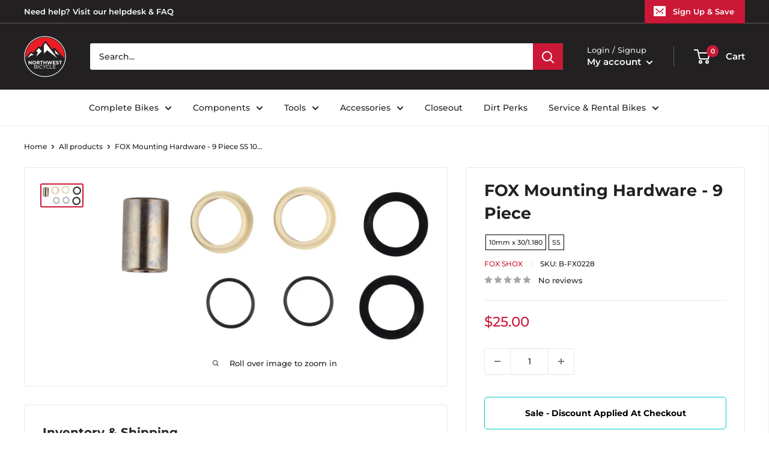

--- FILE ---
content_type: text/javascript; charset=utf-8
request_url: https://northwestbicycle.com/products/fox-mounting-hardware-9-piece-ss-10mm-x-30-1-180-b-fx0228.js
body_size: 1240
content:
{"id":4356294672489,"title":"FOX Mounting Hardware - 9 Piece SS 10mm x 30\/1.180","handle":"fox-mounting-hardware-9-piece-ss-10mm-x-30-1-180-b-fx0228","description":"\u003cstyle\u003e.top{margin-bottom:30px;}.top li{margin-left:5%;margin-right:5%;margin-top:10px;line-height:120%;list-style-position:outside;}\u003c\/style\u003e\u003cdiv class='top\"'\u003eFOX Mounting Hardware - 9 Piece SS 10mm x 30\/1.180. 9-Piece Stainless Steel Mounting Hardware Kit for Fox rear shocks.\u003c\/div\u003e\u003cstyle\u003etable{border-collapse:collapse;width:100%;}td{text-align: left;padding: 8px;font-weight:350;}tr:nth-child(even){background-color:#f2f2f2}th{background-color:#eb212e;color:white;text-align:left;padding:8px;}.desc ul{font-size:24px;font-weight:600;margin-left:-25px;padding-top:35px;border-top:3px solid #f0f0f0;}.desc li{list-style:none;border-bottom:4px solid #eb212e;width:142px;}\u003c\/style\u003e\u003cdiv class=\"desc\"\u003e\u003cul\u003e\u003cli\u003e TECH SPECS\u003c\/li\u003e\u003c\/ul\u003e\u003c\/div\u003e\u003ctable\u003e\n\u003ctr\u003e\n\u003ctd\u003e\u003cstrong\u003eFrame Mount Width\u003c\/strong\u003e\u003c\/td\u003e \u003ctd\u003e30\u003c\/td\u003e\n\u003c\/tr\u003e\n\u003ctr\u003e\n\u003ctd\u003e\u003cstrong\u003eBolt Mount Diameter\u003c\/strong\u003e\u003c\/td\u003e \u003ctd\u003e10\u003c\/td\u003e\n\u003c\/tr\u003e\n\u003c\/table\u003e","published_at":"2025-11-18T21:34:52-08:00","created_at":"2019-11-10T15:22:31-08:00","vendor":"Fox Shox","type":"Rear Shock Mount Kit","tags":["Bolt Mount Diameter-10","Brand-Fox Shox","CheckoutSpec= 10mm x 30\/1.180","CheckoutSpec= SS","CheckoutTitle=FOX Mounting Hardware - 9 Piece","Connect-Import","discontinued=active","FOX","Frame Mount Width-30","MASTERLINQ","MFPN=803-03-323","Model=9-Piece Stainless Steel Mounting Hardware Kit","ModelNumber=J1897","MPFN-803-03-323","NO THIRD PARTY","QBP","Rear Shock Mount Kit","Type-Shock Mounting Hardware"],"price":2500,"price_min":2500,"price_max":2500,"available":true,"price_varies":false,"compare_at_price":2500,"compare_at_price_min":2500,"compare_at_price_max":2500,"compare_at_price_varies":false,"variants":[{"id":31200944914537,"title":"Default Title","option1":"Default Title","option2":null,"option3":null,"sku":"B-FX0228","requires_shipping":true,"taxable":true,"featured_image":null,"available":true,"name":"FOX Mounting Hardware - 9 Piece SS 10mm x 30\/1.180","public_title":null,"options":["Default Title"],"price":2500,"weight":23,"compare_at_price":2500,"inventory_management":"shopify","barcode":"821973392929","requires_selling_plan":false,"selling_plan_allocations":[]}],"images":["\/\/cdn.shopify.com\/s\/files\/1\/0073\/9033\/0978\/products\/RS0283.jpg?v=1647346055"],"featured_image":"\/\/cdn.shopify.com\/s\/files\/1\/0073\/9033\/0978\/products\/RS0283.jpg?v=1647346055","options":[{"name":"Title","position":1,"values":["Default Title"]}],"url":"\/products\/fox-mounting-hardware-9-piece-ss-10mm-x-30-1-180-b-fx0228","media":[{"alt":"FOX Mounting Hardware - 9 Piece SS 10mm x 30\/1.180","id":21954729803881,"position":1,"preview_image":{"aspect_ratio":1.996,"height":451,"width":900,"src":"https:\/\/cdn.shopify.com\/s\/files\/1\/0073\/9033\/0978\/products\/RS0283.jpg?v=1647346055"},"aspect_ratio":1.996,"height":451,"media_type":"image","src":"https:\/\/cdn.shopify.com\/s\/files\/1\/0073\/9033\/0978\/products\/RS0283.jpg?v=1647346055","width":900}],"requires_selling_plan":false,"selling_plan_groups":[]}

--- FILE ---
content_type: application/javascript; charset=utf-8
request_url: https://searchanise-ef84.kxcdn.com/preload_data.3W2A5w6F8L.js
body_size: 11863
content:
window.Searchanise.preloadedSuggestions=['specialized bike','headset spacer','sram axs','dt swiss exp','bottle cage','wheel master wheels','quality wheels rear wheel','water bottle','muc off','maxxis tires','schwalbe tires','industry nine','sram red','all city','chris king','frame protection','rocky mountain mountain bike','full face helmet','top cap','rear axle','dt swiss','seatpost clamp','headset spacers','rockshox suspension fork','specialized frameset','wheels manufacturing','water bottle cage','bar tape','knee pads','reverse components','rear rack','sram gx','power meter','specialized stem','cane creek','advent x','chain lube','sram group kits group kits','rim tape','brake lever','thru axle','front rack','stumpjumper evo','tubeless valve','sapim spokes','tannus tire liners','box components','handlebar bag','bike stand','fat bike','paul components','park tool nwb','bar end plugs','specialized tire','chain guide','sram force','single speed','bike hub','wolf tooth','michelin tires','dropper lever','shock pump','bar ends','salsa mountain bike','handlebar tape','top tube bag','quality wheels front wheel','park tool','ritchey stems','road bike','dt swiss spoke','dropper seatpost remote','brake pads','dt swiss 350','problem solvers','specialized enduro','torque wrench','crown race','specialized kids bikes','brake levers','gravel bike','maxxis tire','specialized shoe','mud guard','electric bike','lock on grips','odi grip','sram cassette','the rear hub','fox shox rear shocks','ritchey drop handlebar','specialized helmet','continental tires','bmx bikes','sram force axs','eagle 52t','handle bars','sram crankset','gx axs','chain tensioner','dt swiss hubs','seat clamp','transfer sl','we the people','brake cable road','sram eagle','shift cable','five ten','cycling cap','gx transmission','sram transmission','fox racing helmets','shimano crankset','odi grips','sram chain','dt swiss spokes','bottom brackets','exposure lights','orange seal','xx1 chain','e bike','esi grip','11 speed chain','sram nx','ergon grip','ht components','panaracer tires','race king','oil slick','cable housing','chainring bolts','salsa stem','dub bottom bracket','floor pump','trp brakes','bike yoke','road stem','dt swiss nipples','t type chain','reserve wheels','burgtec axle','derailleur hanger','valve stem','shimano xt','wolf tooth chainring','crank brothers','mtb grips','salsa cutthroat','specialized epic','specialized frameset sl6','bash guard','stem cap','all city cog','12 speed cassette','bottom bracket','epic evo','coil spring','sram rival axs','sram x01','quill stem','truing stand','sram axs battery','microshift advent x','pirelli tires','sram rival','quick release','specialized saddle','seat bag','kids bike','sram chainring','frame bag','wtb tires','phone mount','oneup dropper','shimano rotor','tire lever','power cover','specialized frame','bosch ebike head unit parts','specialized align','fox x2','axs shifter','surly fork','ht pedals','spd pedals','12 speed chain','rockshox rear shocks','mountain bike','dropper post','dirt jump','surly ogre','specialized stumpjumper','microshift advent','muc off jersey','sqlab saddles','sram dub','rockshox reverb','rival axs','fox transfer','shimano chain','shimano grx','sram eagle chain','sram disc rotor','santa cruz','specialized stumpjumper alloy','force axs','spoke wrench','fox rear shocks','industry nine wheelset','chris king headset','cycling shoes','poc helmet','absolute black','magic mary','fox shox','trp rotor','seat post','sram gx axs','muc off valve stem','sram kit-in-a-box mtn group','maxxis rekon','leatt helmets','hope tech 4','repair stand','elbow pads','compression plug','fox oil','bmx handlebars','specialized fuse','ritchey stem','surly rack','specialized rockhopper','salsa all-road bike','brake cable','31.8 riser handlebars','s works','ergon saddle','ks dropper seatpost','pedal titanium','teravail tubes','dyedbro frame protectors','specialized torch 1','garmin edge','dt swiss hub','sram battery','cleats compatibility','spank flat/riser handlebar','large women’s','kmc chain','light nut','reverb axs','hope clamp','spoke nipples','shimano chainring','24 bike tires','dt swiss rear hub','specialized recon','formula cura','bike rack','mks pedals','rockshox spring','10 speed chain','tool kit','future stem','sram apex','fox tool','shifter cable','rim strip','tire sealant','dirt jumper','portland design works','rear fender','freewheel hub','pike ultimate','dura ace','miles wide','sram xx1 chain','park tool brake tool','pink stem','gx chain','se bikes','zeb damper','hope rotor','ground control','sid ultimate','shimano brake lever','cane creek 40','hip pack','velo orange','stolen bmx bikes','garmin radar','shimano brake pads','sram red axs','dropper remote','titanium bolts','rockshox pike','oval chainring','tarmac stem','single speed cog','freehub body','sunrace cassettes','sram brake pads','dt swiss rims','origin8 tires','kenda tires','mtb shoes','v 60 a','dmr deathgrip','kmc chains','fist handwear gloves','sram force crankset','sram xx1','fox decal','axs battery','time pedals','sram axs red','ergon grips','rocky mounts','flat pedals','leatt helmet','eagle chain','stans sealant','light clamp','diaz suspension design suspension part','160mm rotor','wtb vigilante','fox rear shock spring','sturmey archer','rigid fork','fixed gear','rim tape tubeless','race face','brake adapter','specialized youth helmet','electric bikes','kids bikes','ns bikes','brake rotor','maxxis dissector','sram x01 derailleur','specialized diverge','specialized lace','sram power meter','chain tool','frame protector','dt swiss end cap','riser stem','chain whip','lyrik ultimate 29','ritchey outback','rocket ron','turbo levo','zeb ultimate','sram t-type','35mm stem','we the people bmx bikes','direct mount stem','mineral oil','water bottles','mountain bikes','t shirt','on guard','fox suspension fork','hayes dominion','centerlock rotor','issi pedals','continental kryptotal','magura disc rotor','track cog','crank brother synthesis','rear travel','code rsc','seat post clamp','praxis carbon','silver seatpost','spank riser bars','specialized status','raceface crankset','sq lab','hope disc rotor','minion dhf','manitou suspension fork','swiss stop','lyrik ultimate','specialized trail pants','bmx frame','leatt shorts','sram rotor','tire insert','stumpjumper evo alloy','bearing press','bearing extractor','110 x 148 axle length','problem solvers headset stack spacer','surly touring frame','saddle bag','ceramic speed','s-works shoe','hope stem','sdg saddles','rocky mountain','tool roll','mtb helmet','fsa chainring','sram level','chainstay protector','shimano cassette','gx eagle','neck gaiter','fixing bolt','nobby nic','45nrth winter boot','track wheelset','surly wednesday','pedal wrench','maxxis assegai','sram force axs group set','valve cap','stan\'s no tubes rear wheel','sr suntour suspension fork','green guru bags','pathfinder pro','wheel master spoke','disc lockring','bleed kit','code brake pads','sram xo crank','works components','platform pedals','xt cassette','sunlite tires','tool wrap','defeet sock','9 speed chain','ride wrap','rockshox eyelet','winter gloves','sturmey archer internal gear hubs','foam rings','zipp stem','spank spoon','140mm travel fork','i-spec ev','wolf tooth remote','headset cap','super deluxe ultimate','sram dub bottom bracket','sram red crankset','tire tools','dimension stem','shimano xtr','wheels mfg','inner tubes','karate monkey','fsa crankset','mtb gloves','sdg tellis','stem spacers','flight attendant','shimano chains','fox float x','dt swiss rim','pecialized rime flat shoe','terra shoe','phil wood','tool box','deity grips','shimano brakes','roval rapide','mountain bike shoes','fox tools','race face pedals','troy lee','sram axs shifter','igh hub','specialized recon 3.0','chromag saddle','co2 inflator','rockshox eyelet assembly','dt swiss freehub','crush washer','michelin wild enduro','maxxis dhr','suspension seatpost','specialized s-works turbo tire','bear pawls','selle italia saddles','kage coil','rockshox sid','midnight special','multi tool','freerider pro','riser bar','end cap','tektro v brake','brake fluid','float x','sapim laser','wolf tooth seatpost clamp','shimano battery','ice cream truck','abbey tools','shimano rear derailleur','shimano bottom bracket','abus helmets','surly straggler','ohlins rear shock spring','soma frame','tubeless rim tape','sram cassette 12 speed','x01 chain','v-brake pads','surly midnight special','headset top cap','wolf tooth headset','slx crankset','fox shox rear shock spring','full face helmets','garmin mount','kali protectives helmets','carbon handlebar','body geometry wedge','track frame','ritchey frameset','brake rotors','sram chains','carbon crank','star nut','super deluxe coil','dhr ii','five ten sleuth','chromag glove','sram rear derailleur','torque cap','nut crank','dt swiss 350 hub','dt swiss 350 rear hub','dt swiss spoke bulk','specialized grip','mucky nutz','203mm rotor','rockshox lyrik ultimate','renthal stem','xtr cassette','v brakes','fat bikes','coil shock','formula italy','bottle cages','front fender','minion dhr','patch kit','bell full 9','dt swiss competition','cane creek headset','eagle axs','thumb shifter','bike yoke revive','surly fat bike frame','rockhopper comp 29','axs upgrade','bike frame','cargo bike','shimano hubs','chris king hub','surly+city bike','rime 2.0 mountain shoe','e bike batteries','rockshox revelation','rockshox rear shock mounting hardware','teravail tires','panaracer gravelking','oneup edc','deity stem','feedback sports','xx sl','road bikes','tire boot','sram code rsc','roubaix s-works','magura mt7','pirelli smart tube','enduro bearings','180mm rotor','fox racing','dt swiss rear wheel','shock valve air','racktime bags','11 speed cassette','e bikes','sram red rim','stem 35mm','rear shock','stan\'s flow mk4','ritchey handlebar','170mm hub','square taper bottom bracket','schwalbe tire','rockshox fork 29','sun ringle','mini ratchet','hope pro 5','e thirteen','mens jersey','sram gx eagle','one up chain ring','vittoria tires','axs dropper','training wheels','carbon fork','165mm crankset','sram transition','sram red e1','burgtec stem','knee pad','gates carbon drive','white industries','bike racks','sram xx1 cassette','bmx sprockets','origin8 stems','dura ace di2','titanium seatpost','donnelly sports tires','uv arm sleeve','specialized stump jumper evo','surly shirt','specialized 2022 diverge','jis shimano crank','balance bike','rear wheel','specialized sirrus 2.0','cst premium tires','s type','salsa fargo','one up dropper','supacaz bar tape','sapim leader spokes j-bend','jagwire housing','sram shifter','renthal fatbar','front derailleur','surly cyclocross frame','ergon sr pro carbon','surly frameset','27.5 fat wheels','robert axle','rotor bolts','9 speed cassette','rotor chainring','sram 12 speed chain','lizard skins','sram pod','force front axs','maxxis gravel','wolf tooth axle','demo race','butcher tire','axs pod','shimano pedals','xd driver','helmet evade','white cld free hub','hope rx4','cassette tool','thru axles','shimano brake','raceface chainring','sram xplr','specialized turbo','sram xx sl','maxxis dhr ii','fox sls','campagnolo chainring','dt swiss other hub part','fox helmet','super record','35mm clamp with rise','wheel bag','sdg saddle','downhill bikes black','sram code','rear hub','dura ace 12 speed','sram red 11 speed crankset','bike rack rear','fox dhx2','tire 700x28','shimano lever','derailleur cable','hope chainring','campagnolo super record','rock shox','shimano 12 speed chain','eagle cassette','maxxis minion','absolute black direct mount chainrings','valve core','fox 34 factory','xx1 crank','nipple tool','abus helmet','sram bleed kit','rockshox suspension oil','dt swiss ratchet ln','all city space horse','brake hose','pirelli scorpion','truvativ crankset','stem bag','wtb saddle','downhill bikes','rockshox coil','dvo rear shocks','tire levers','fox dps','shimano mineral oil','rockhopper expert 29','tektro brake pads','schwalbe tubes','sram shifters','shimano shoes','absolute black chainrings','sram groupset','presta valve','surly mountain bike','ortlieb panniers','shimano brake adapter','craft gloves','s-works 7 shoe','v brake','nx eagle','quick link','dirt jump frame','bar end plug','fox float','cush core','trek bike','wild enduro','industry nine stem','specialized range extender','galfer disc rotor','specialized shoes','shimano disc rotor','all mountain style','bike covers','turbo levo sl comp carbon','bmx gyro','wtb rims','single speed chain','octane one','alex rims','x01 axs','sram xo','hg freehub','muc off brush','crank brothers pedals','drop bars','phenom comp','raceface stem','chromag saddles','sram x01 chain','quality wheels','bottom bracket socket','one up ebar','shimano slx','mens thermal jersey','shimano brake mounts','fox air shaft assembly','timberjack frame','been rime','104 bcd chainring','dmr grip','green bags','group set','fox ranger jersey','spoke protector','water bottle cages','maxxis minion dhr ii','shimano saint','bottom bracket tool','kind shock','crown race tool','10 speed cassette','sram wireless','pike ultimate 29','surly tires','hex metric','dub tool','halo wheels','red shift','sram xo1','aero bars','chain guides','shimano brake pad','40mm stem','terrene tires','specialized trail jacket wmn','sks fenders','specialized rockhopper l','box seatpost clamp','fox spring','push industries','range extender','31.8mm stem','sun ringle rims','g-form pro-x3','chris king bottom brackets','45nrth gloves','park tools','sram eagle xo1 12 speed','hydra wheelset','sram battery charger','bmx stem','crank boots','shimano cassette 11 speed xt','oneup pedals','sram power link','xx1 cassette','fat tire','cable guide','one up ebike','dropper cable','all-city track frames','roval control 29 carbon','kool stop','irc tires','maxxis dhf','lizard skins grip','bomber cr','29 x 3.0 tire','sram master link','203 mm rotor','bmx handlebar','sr suntour crankset','32t chainring 3mm','salsa alternator 2.0','magic mary 29','rigid 29 fork','specialized allez sprint','enve stem','fat tire bike','cable lock','130 mm fork','vision wheelset','bosch ebike battery chargers','specialized battery','26 in shock','super deluxe','spank stem 31.8','shimano road brake cable kit','shimano rear hub','gates carbon','200 hour sid','magura lever','650b tire','turbo levo comp alloy','deity components flat/riser handlebar','dt swiss wheels','ks seal kit','stamp pedals','lezyne pump','tubeless valve stem','bmx frames','continental tire','whisky stem','fuse protection','bridge club','dt swiss end cap qr','wolf tooth 42t','chromag pedals','led turn signals','hardtail frame','push industries suspension tool','specialized mode','gx cassette','sram shifter service parts','speed sensor','specialized allez','axs reverb','sram gx crank','microshift acolyte','surly trailer','700c fork suspension','bmx stems','magura brakes','boyd cycling wheels','cleat cover','industry nine rear hub','shimano quick release xt','paul klamper','hayes dominion a4','lumos recreational and commuter helmets','profile racing','xt shifter','dropper post lever','27.2 seat post','mini pump','restrap bags','sram chainrings','park tool tools','sram rival etap','microshift sword','fingerless gloves','goodyear tires','brooks saddle','microshift rear derailleur','microshift cassette','tektro u brake','g form','tubeless sealant','xx eagle','rear derailleur','promax crankset','industry nine hydra','reverse stems','rear mount rack','oneup handlebar','chain cleaner','dimension stems','24 inch tire','tacx bottle','specialized sirrus','kali protectives city','poc bibs','roval terra','headset press','ritchey road logic','wheels manufacturing dub','tektro road caliper brakes','sram code pad','sram red 11 speed','allez sprint','ht pedal','challenge tires','velocity rims','ks seatposts','gravel tires','high rise handle bars 35mm','leatt pants','stan\'s notubes rim tape','supacaz fly cage carbon bottle cage','mtb pro short','magura brake pad','ritchey wcs','computer mount','formula axle','sram gx 7 speed','title handlebar','18t cog','bmx crank','road shifter part','sram g2 rs','shuttle sl','bike bags','master link','fox 34 step cast','sram butter','guard sprocket','pnw components','galfer rotor','ah black','fox axle','specialized alpinist','crank boot','gates cdx','dt swiss axle','charger damper','wall rack','dt swiss driver','matte purple','sram red axs dub','zipp speed weaponry stem','dt swiss 350 rear','wtb tire','rear lever','wheels manufacturing derailleur hanger','stem spacer','deity seat','specialized butcher','sram gx crankset','back fender','fox bearing','jagwire brake cable','wave pedal','bar end','seatpost shim','racing ray','fox gloves','fox float kit','tannus armour tire liners','disc brake adapter','selle italia','renthal flat/riser handlebar','wheel set','spank stem','fox shox suspension fork','dt swiss erc','diverge s-works','140mm crankset','shimano xt brakes','trp brake pads','bottle cage bolts','shimano freehub body','status frame','raceface atlas','fidlock water bottles','swiss cross','cane creek helm','toe clips','terra speed','tailgate pad','flat handlebar carbon','air tubeless tire repair kit','dt swiss front hub','single speed conversion','problem solver','shift cable housing','surly bridge club','transition mountain bike','22t cog','cinch chainring','stumpjumper frameset','x01 cassette','sapim cx-ray spokes','hope pro 4','robert axle project','surly fat bike','crank arm','8 speed chain','chainring bolt','nx cassette 12 speed','bar end shifter','sram cassettes','go light','zee cage','marzocchi suspension fork','ht x3','soma hi rise','campagnolo wheels','rocky mountain kids bikes','bike epic','ratchet xd freehub','16 inch tire','sram gx groupset','road fork','magura rotor','mrp coil','fat bike wheel','valve stems','cane creek rear shock spring','top tube pack','jagwire cable','enve handlebar','t-type chainring','shock oil','tacx trainers','cantilever brakes','salsa fat bike','trp brake pad','axs controller','galfer disc brake pad','cross max','onyx vesper','magura mt5','valve caps','sram eagle axs','levo comp','cane creek crown race','square taper','magura brake pads','square taper crank arm','road shoes','big betty','bmx cranks','leatt mtb 1.0 dh helmet','sapim force','switch stem','roval control','disc rotor','gravelking sk','specialized tarmac sl8','sram force 1','fox coil spring','power shift','gx derailleur','pedal cover cleat','red axs','sram rival crankset','shock hardware','salsa anything cradle','schwalbe g-one','carbon fork insert','epic ht hardtail','bike computer','sun ringle rear wheel','suspension clean','sram xx','padded liner shorts','jagwire disc brake pad','shimano 11 speed','enduro bearing','seatpost collar','shimano disc brake pad','five ten flat shoe','base layer','pressure gauge','surly frame','rockshox lyrik','ks dropper seatpost part','kick stand','body armor','tarmac sl8','9 speed crankset square','brake levers pair','epic s-works 2022','zipp speed weaponry','wicked will','fox racing helmet','rekon race','campagnolo veloce','bike bell','paul component','met carbon','turbo vado sl 4.0','eagle shifter','shimano deore','dt swiss 240','centerlock disc brake','chain tools','axs kit','axs gx','fox steel rear shock spring stroke','sram gx chain','shimano miscellaneous rear derailleur part','sram battery axs','hope tech','evoc ski bag','s works recon shoe 45','north shore billet','maxxis assegai tire 29','troy lee designs','fox sticker/decal','tubeless tires','ritchey classic','kmc x11','rockshox super deluxe ultimate','wtb volt','dt swiss exp xd','fsa chains','oak components','lock ring','diamond back','enduro cartridge bearing','sram brakes','brake bleed kit','maxxis minion dhf','align ii','rear racks','fat wheels','cinch spindle','inner tube','salsa journey','esi grips','240 exp hub','fox fender','s works stumpjumper','wheels manufacturing bearing tool','specialized turbo levo sl comp','surly touring bike','rival etap','fox coil','sapim race','crank arms','teravail tire','zeb air spring','rockshox rear shock spring','fox cartridge','hope rotors','cane creek headsets','rockshox vivid','maxxis rekon 29','enve wheel','rock shox recon','frame full suspension','topeak bags','full face','optic nerve','roval clx','fork oil','enduro sl','handup gloves','dt swiss xd end caps','paw components','float x2','shimano cassette 11 speeds-11','bike armor frame protectors','sturmey archer hubs','leather saddle','shadow conspiracy','27.5 rear wheel','sapim cx-ray spokes bladed j-bend','sram bottom brackets','9 speed cassettes','ks lev','zeb fender','all city fork','carbon seatpost','maxxis ikon','racing ralph','bar plugs','24 pack rack','25mm flat','clipless shoes','vee tire co tires','poc helmets','mode helmet','shimano bleed kit','ritchey flat/riser handlebar','fox fork','finish line','box one','ht components pedals','lizard skins bar tape','air comp','nutcase helmet','trp oil','disc brake rotors','dt swiss bearings','headset spacer kit','tire plug','triple eight helmets','skinz hitch rack accessory','k edge','grip tape','bike case','chain breaker','sirrus x 2.0','nitto handlebar','sram axs controller','ns decade','formula mod coil','campagnolo rim brake pad','shimano bleed','shock bushing','specialized sl range extender','pivot cycles mountain bike','dt swiss competition spoke','shimano shifter','hope brakes','cane creek rear shocks','sram eagle cassette','bike frame women','gxp bottom bracket','stem cap phone mount','mrp rear shock spring','hydration pack','stump jumper','some frame','fidlock base','surly karate monkey','rie:sel design accessories','knee guard','x01 derailleur','front wheel','lyrik ul','we the people frame','riser handlebars','fsa stem','stumpjumper frame s5','fox mud guard','quick release skewer','wheels manufacturing bottom bracket','profile bottom bracket','wheels manufacturing derailleur hangers','specialized vado','light mount','surly disc trucker fork 700c','handlebar spacer','ultra bite','rockshox recon','fox float x2','wolf tooth camo','sunrace shifters','140mm rotor','sram disc brake pad','grips grip','columbus shirt','specialized crux','pelago bicycles front mount rack','magura bleed kit','chain ring','specialized handlebar','tune handlebar','sram force d2','leatt protection/armor','slick honey','dry bag','shimano cleat','vivid ultimate','santa cruz reserve','fox shock','bmx seat','sks full coverage fender','gravel bikes','pink vest','toe straps','leatt mtb 3.0 enduro helmet','handlebar grips','works torch','sram thru axle','ergon ga3','cable stop','industry nine 1/1','shock mount hardware','rockshox coil spring','dynamo light','gear cable','one up pedals','wheel master','reverse components black one ti platform pedals','ritchey venturemax','swissstop disc brake pad','sram gx cassette','i beam seatpost','vee tire','tektro road caliper brake','deity pedals','surly disc trucker','gravel king','magura pads','new albion','mtb stem','xt brakes','maxxis aggressor','surly mountain frame','threaded headset','sram chain links','gravel tire','surly rigid mountain fork','ritchey seatpost','one up','dt exp freehub','fox dropper seatpost','maxima plush','shimano derailleur','salsa alternator','hybrid bike','derailleur pulleys','fox 40 forks','stan\'s no tubes front wheel','carbon bars','pro power','se bikes wheels','rockshox fender','pirelli cinturato','panaracer tire','quarq crankset','ciclovation bar tape','industry nine hub','wheels manufacturing bottom brackets','sensus grips','reverse cassette cog','purple pedals','ee brakes','bmx bars','pedros tools','dt swiss ratchet','hope hub','650b wheelset','shift housing','schwalbe marathon','park tool repair stand','dvo topaz','roval alpinist sl','tire inserts','specialized stumpjumper evo','soma fork','silver stem','rim brake wheelset','r7000 crank','step through e bike','galfer pads','fox racing leg protection','sram force etap shifter','prestacycle shop air compressor head','50mm stem','advent 7 speed','dropper post cable','crux pro','sram shifter flat bar pair','sram red etap','wheel factory','bmx tires','ns eccentric','michelin tire','reverse black','freehub 7 speed','rotor ring','mrp ramp','specialized roll','avid bb7','sun ringle front wheel','fox remote','surly dropout','full suspension','salsa timberjack','surly hub','fork axle','troll frameset','bmx wheels','m6100 lever','onyx hub','rocky mountain element','shimano freehub','mens socks','specialized demo','tail light','pivot point','gx shifter','sram rise','brake adaptor','free hub grease','sid seal tool','gorilla monsoon','orange seal endurance','deda elementi','pedal straps','schwalbe g-one speed','aethos s-works','maxxis dhr ii 29','specialized chisel','thomson stem','bosch ebike batteries','panaracer gravel king','specialized neoshell','rockshox super deluxe ultimate rc2t','drop handlebar','post seat','raceface flat/riser handlebar','specialized rockhopper 29','race face stem','tpu tube','fox air shaft','specialized helmets','prevail vent','fox defend','compressionless brake housing','park tool stand','shimano pedal','defeet gloves','26 front wheel','evo comp','youth helmet','2022 specialized enduro','evoc gear bag','cable ends','microshift cassettes','single speed kit','troy lee design','thru axle 15 x 100','continental tube','rockhopper 29 m','ritchey frame','race face crankset','hope tech 4 v4','presta valve core','cinelli bar tape','dub crankset','evo stems','dt swiss tool','salsa guide stem','air shaft','hope v4','crank set','specialized bib short s wmn','trp 6 bolt to','kids mountain bikes','bike shoes','tektro brake lever','bike lock','sram red chain','evo pedals','premier designs safety','sram code r','bike frames','drop post cable','suspension oil','hope cranks','shimano brake fluid','riser bars','xlab water bottle cages','xt derailleur','dmr vault','sram hs2','sram g2','brooks saddles','bike repair stand','x fusion','burley trailer wheels and axle parts','campagnolo super record cassette','disc brake pads','sram red 1 axs power meter','enduro frameset','levo s3','galfer brakes','hydraulic hose','dj bomber','trp rotors','dry lube','hope tech 3','dt swiss 350 rear hubs','maxxis minion dhr','dt swiss 1900 spline','cable hanger','frame pump','horsethief c xt','frame guard','sram bleed','70mm stem','sky fenders','trp spyre','surly drop handlebar','vittoria terreno dry','sqlab riser bars','trp adapter','promax bmx crankset','fox mounting hardware','700c wheelset','ritchey seatposts','46t chainring','thick slick','avid matchmaker','box kit-in-a-box mtn group','frame plug','octane one frames','stem riser','26 inch tires','ritchey comp','rim brakes','thunder burt','cane creek seatposts','chris king rear hub','power saddle','oneup v2','manitou mara','revelate designs','dropper post remote','brake cable housing','surly krampus','sram crank','fsa full speed ahead chainring','spokes 282mm dt swiss','36 air shaft','thru to qr adapter','bomber z1','cinelli cap','sixsixone helmets','iphone 13 pro','surly trailers','sram etap','rockshox metric coil','mechanical brake lever','met helmets helmets','80mm stem','db air il','shimano cassettes','service kit','dt-swiss spokes','gates carbon drive belt drive cog','60mm stem','cable cutter','30t chainring','26 rear wheel','promax stem','brake pad','evo expert','34t chainring','burgtec fox 2021','absolute black oval','ohlins spring','raceface crank','trunk bag','oneup stem','trp pads','bike pump','dt swiss freehub body','spd pedal','shimano cues','black ops derailleur cable','profile design','maxxis dth','rockshox damper compression','brake cables','schwalbe pro one','oneup pedal','enduro s2','tubeless repair','surly cog','surly frames','shoes mtb','orange grips','enve composites','surly cruiser/multi-position handlebar','fox dhx','we are one','fox transfer sl','industry nine trail','rockshox metric coil spring','maxxis rambler','fox bushing','31.8mm clamp','fist gloves','por axs','enduro race t','brake kit','caliper mounting bolt','effetto mariposa','specialized diverge e5 comp','soma frames','surly chainring','arisun tires','fox rear shock mount kit','shimano ultegra','specialized road','surly preamble','galfer wave','kids helmet','700c fork','surly cross check','gx crank','sram gx derailleur','red e1','garmin heart rate','soma water bottles','ks dropper','composite pedals','folding bike','fox racing pro','fox float 34 factory grip2 damper kashima coating','carbon stem','hub bearings','shimano brake hose','specialized pathfinder pro','fox 36 seal kit','rockshox judy','ratchet ln','mips helmet','salsa frame pack','7idp protection/armor','kmc 11 speed chain','staats bmx frame','30.9 dropper post','salsa drop handlebar','35mm handlebar','fsa bearings','rockshox service kit','31.6 seat post','wolf tooth spacer','bosch battery','origin8 handlebars','bike shorts','bike helmets','salsa seatpost clamp','maxxis dissector 29','mrp chain retention system','fox dna','center lock rotor','manitou dorado','raceface cinch chainring','rock n roll','specialized jersey','ground keeper','headset bearing','7 speed cassette','marzocchi bomber','cushcore tubeless system enhancements','salsa cowchipper','bottom bracket 30 mm spindle','kenda tire','absolute black chainring','crank bolt','sram 12 speed cassette','rear light','microshift shifter','racktime racks for bikes','freedom coast','wolf tooth direct mount chainrings','spank spike','shimano disc','sqlab 30x','bash guards','cassette spacer','rockshox yari rc','stem bolts','bmx fork','king cage','h plus son','shoe cover','brake caliper','frame strap','shimano rotors','sram centerline','burgh bar tape','ohlins shock','suspension fork','x01 shifter','chromag stem','id width','ultegra r','shimano pd pedal','1x crankset','force d2','sq labs','mtb frame','origin8 stem','weinmann rims','whisky no 9 cx fork','defeet socks','rockshox dropper seatpost','tannus armour','rockshox damper','stumpjumper s4','sunrace cassette','20 tooth chainring','cane creek coil','xx1 axs','t type','promax disc brake calipers','200mm rotor','sram code stealth','schwalbe non','evoc hip','surly ice cream truck','prologo saddles','stem spacer kit','co2 cartridges','race face chainring','specialized sock','axs eagle','sunlite training wheels','chain wax','dynamo hub','battery assist','brake housing','chain guard','73mm bsa','record derailleur rear 12','saints of speed gloves','wolf tooth lever','rim brake','heavy duty','axs charger','soma road frames','campagnolo cassette','enduro bottom brackets','wolftooth components','shimano bottom brackets','kali invader','formula speedlock','specialized tarmac','grip 2 damper','green pedals','chris king inset 2','stumpjumper frame','nico vink','shimano front derailleur','sun ringle rim','front racks','ohlins oil','sram maven','volume spacer','magura pad','works frameset','roam low','sram disc brake hose kit','sram level tl rear','salsa frame','half link','brake lever hood','shimano pads','fat bike fork','enve ar','mtb shorts','integrated headset','wtb saddles','sram guide','xdr freehub body','all city patch','sram hydraulic brake lever part','sram x0','track hub','hub wrench','gx crankset','green grips','alloy centerlock lock ring','axle nut','lower pike dj','k-edge computer mount kit/adapter','se bikes hubs','pike fork','8 speed cassette','rear track hub','defeet aireator','pro x','top tube','titanium bolt','salsa deadbolt','sram e1','xx1 chain 126','bomber z2','brake bleed','hex wrench','rise bars','sram etap 11','roval terra cl','presta inflator','2022 specialized epic evo pro','asymmetrical rim','30mm bottom bracket','ks lev mast end','32 tooth chainring','dropper seatpost','sram rival 1','q-tubes tube','maxxis forekaster','michelin wild','frame set','kenda 26 tires','sram rotors','brown bike','end bars','fox decals','roubaix comp','raceface turbine','hydraulic brakes','maxxis ardent','ergon ge1','ohlins coil shock','jagwire pro','oneup components mountain chainrings','dt swiss xd','next crankset','enduro comp','hope blue brake','trp evo','sram pod controller','gravel wheelset 700c','high roller','sram red crank','grease gun','fsa headsets','odyssey sprocket','problem solvers brake lever flat bar/bmx individual','pirelli cinturato gravel s','grx crankset','fox lower leg','creo evo','fox damper','28h hub','salsa warbird','sram gx shifter','frame bags','reverse disc caliper part','axs chain','pivotal seat','pedros degreaser cleaner','horsethief c slx','squorx nipple','front thru axle','all-city frameset','fox ranger','end caps','the apparel','dt swiss boost','long sleeve jersey','onguard u-lock','dropper seat post','ergo saddles','saw guide','sram front derailleur','dt swiss 32','sunlite racks for bikes','craft base layer','g-form leg protection','seatpost clamps','hope adapter','quality wheels carbon','carbon bar','stans no tubes rear wheel','whisky fork','fumpa pumps frame pump','rock shox super deluxe','sram cranks','surly lowside','sram dh','rockshox deluxe','dt swiss end caps','wheel master rear hub','works stem','dvo spring','garmin music','cane creek seatpost part','abus u-lock','code r','stans rim tape','ring nut','90mm stem','surly ghost grappler','raceface direct mount chainrings','sunday bmx frame','nitto stems','hope tech caps','fox rear shock','bike stands','truvativ descendant','ceramicspeed bottom bracket','45nrth socks','carbon handlebars','old man mountain','abus folding lock','surly wheel','salsa handlebar','size large','mountain bike frame','dt swiss 350 hubs','sram axs upgrade','wahoo mount','snapit adapter','fox 40 spring','box components group kit','sram x01 cassette','dt swiss arc','magura disc brake adaptor','formula rotor','cork tape','pirelli tubes','flow ex3 decals','rockshox mounting hardware','shin guards','fizik bar tape','easton bottom bracket','sapim cx-ray','shoe covers','seat collar','sram t type','rockshox rear shock','ec34 headset','rockshox oil','oneup bar','sram dub crankset','6 bolt adapter','tubolito tubes','onyx racing products rear hub','kali helmet maya 3','santa cruz reserve 30','sirrus x','tire gauge','gx eagle chain','blue grips','dimension pedals','orange stem','transfer fox','galfer disc rotors','fox mid','chris king bottom bracket','electric mountain bike','bikemaster accessorie','fat bike wheels','wool socks','dt swiss rear axle','shimano quick link','qr skewer','soma disc','sks clip-on fender','garneau road shoes','ritchey headsets','jis bottom bracket','specialized tires','sram x01 eagle','bike yoke dropper seatpost','trp disc rotor','bike seat','spacers headset','quarq power meter','30t 32t crankset','koolstop brake pads','brake set','crank brothers mountain shoes','headset stack spacer','fox shox rear shock mount kit','caliper bolt','sram shifter flat bar-right','manitou abs','graphic bar tape','magura hydraulic brake lever part','tubular tire','rigid forks','24 inch bike','sls spring','chest protector','tubeless tape','sram brake hose','hope pro','17t cog','maxxis tubes','lumos helmets and accessories','renthal grips','wheel master other hub part','xtr pedal','cable end','7idp helmet','evo seatposts','robert axle project thru axle','rockshox reverb axs','pedal pins','single speed cogs','surly corner bar','surly road bike','fox float dps','crank puller','dot fluid','10 speed shifter','sram charger','command post','sl range extender','frame tape','oneup components seatposts','sockguy sock','nobby nic 29','shimano 12 speed','flat pedal','ks dust cap','super cross','2fo roost','sram direct mount chainrings','truvativ bottom brackets','swiftwick sock','eco rack','disc brakes','mounting hardware','big block','gx t-type','wheels manufacturing tools','shimano xt chain','sram red cassette 12 speed','timberjack medium','sram derailleur','box prime 9','sram 11 speed 50t chainring','oneup chain guide','single speed crankset','sram force chain','spoke prep','sram 12 cassette','valve stem cap','single speed spacer','linear pull brake','hayes adapter','quill stem adapter','chromag flat/riser handlebar','velocity rim','shimano groupset','hope evo axle','grand prix 5000','fox fork 29','bosch ebike','pletscher kickstands','rockshox shock repair parts','rim brake wheel','xd cassette','kool stop disc brake pad','deity highside','top cap bolt','sram nx chain','deore xt','frame protectors','165mm crank','cone wrench','tektro disc brake pad','burgtec chainring','rock hopper','nitto stem','axle bearings','wheel stand','sram eagle gx','sram matchmaker','hydra hub','12 speed chain copper','bottom bracket spacer','radio bmx bikes','specialized s-works recon','xc handle bars','look pedals','shimano zee','fat bike tire','dt swiss spoke nipple','raceface stems','suspension forks','oneup components switch carrier'];

--- FILE ---
content_type: application/javascript; charset=utf-8
request_url: https://searchanise-ef84.kxcdn.com/templates.3W2A5w6F8L.js
body_size: 4434
content:
Searchanise=window.Searchanise||{};Searchanise.templates={Platform:'shopify',StoreName:'Northwest Bicycle',AutocompleteLayout:'multicolumn_new',AutocompleteStyle:'ITEMS_MULTICOLUMN_LIGHT_NEW',AutocompleteDescriptionStrings:0,AutocompleteItemCount:6,AutocompleteSuggestOnSearchBoxEmpty:'Y',AutocompleteShowMoreLink:'Y',AutocompleteIsMulticolumn:'Y',AutocompleteTemplate:'<div class="snize-ac-results-content"><div class="snize-results-html" style="cursor:auto;" id="snize-ac-results-html-container"></div><div class="snize-ac-results-columns"><div class="snize-ac-results-column"><ul class="snize-ac-results-list" id="snize-ac-items-container-1"></ul><ul class="snize-ac-results-list" id="snize-ac-items-container-2"></ul><ul class="snize-ac-results-list" id="snize-ac-items-container-3"></ul><ul class="snize-ac-results-list snize-view-all-container"></ul></div><div class="snize-ac-results-column"><ul class="snize-ac-results-multicolumn-list" id="snize-ac-items-container-4"></ul></div></div></div>',AutocompleteMobileTemplate:'<div class="snize-ac-results-content"><div class="snize-mobile-top-panel"><div class="snize-close-button"><button type="button" class="snize-close-button-arrow"></button></div><form action="#" style="margin: 0px"><div class="snize-search"><input id="snize-mobile-search-input" autocomplete="off" class="snize-input-style snize-mobile-input-style"></div><div class="snize-clear-button-container"><button type="button" class="snize-clear-button" style="visibility: hidden"></button></div></form></div><ul class="snize-ac-results-list" id="snize-ac-items-container-1"></ul><ul class="snize-ac-results-list" id="snize-ac-items-container-2"></ul><ul class="snize-ac-results-list" id="snize-ac-items-container-3"></ul><ul id="snize-ac-items-container-4"></ul><div class="snize-results-html" style="cursor:auto;" id="snize-ac-results-html-container"></div><div class="snize-close-area" id="snize-ac-close-area"></div></div>',AutocompleteItem:'<li class="snize-product ${product_classes}" data-original-product-id="${original_product_id}" id="snize-ac-product-${product_id}"><a href="${autocomplete_link}" class="snize-item" draggable="false"><div class="snize-thumbnail"><img src="${image_link}" class="snize-item-image ${additional_image_classes}" alt="${autocomplete_image_alt}"></div><span class="snize-title">${title}</span><span class="snize-description">${description}</span>${autocomplete_product_code_html}${autocomplete_product_attribute_html}${autocomplete_prices_html}${reviews_html}<div class="snize-labels-wrapper">${autocomplete_in_stock_status_html}${autocomplete_product_discount_label}${autocomplete_product_tag_label}${autocomplete_product_custom_label}</div></a></li>',AutocompleteMobileItem:'<li class="snize-product ${product_classes}" data-original-product-id="${original_product_id}" id="snize-ac-product-${product_id}"><a href="${autocomplete_link}" class="snize-item"><div class="snize-thumbnail"><img src="${image_link}" class="snize-item-image ${additional_image_classes}" alt="${autocomplete_image_alt}"></div><div class="snize-product-info"><span class="snize-title">${title}</span><span class="snize-description">${description}</span>${autocomplete_product_code_html}${autocomplete_product_attribute_html}<div class="snize-ac-prices-container">${autocomplete_prices_html}</div><div class="snize-labels-wrapper">${autocomplete_in_stock_status_html}${autocomplete_product_discount_label}${autocomplete_product_tag_label}${autocomplete_product_custom_label}</div>${reviews_html}</div></a></li>',AutocompleteResultsHTML:'<div style="text-align: center;"><a href="#" title="Exclusive sale"><img src="https://www.searchanise.com/images/sale_sign.jpg" style="display: inline;" /></a></div>',AutocompleteNoResultsHTML:'<p>Sorry, nothing found for [search_string].</p><p>Try some of our <a href="#" title="Bestsellers">bestsellers →</a>.</p>',AutocompleteResultsOrder:["categories","pages","suggestions","products"],LabelAutocompleteSuggestions:'Popular Searches',LabelAutocompleteCategories:'Product Collections',LabelAutocompleteSku:'SKU',ResultsShow:'Y',ResultsStyle:'RESULTS_BIG_PICTURES_NEW',ResultsItemCount:20,ResultsShowActionButton:'N',ResultsShowFiltersInTopSection:'N',ResultsShowProductCode:'Y',ResultsShowInStockStatus:'Y',ResultsFlipImageOnHover:'N',ResultsDescriptionStrings:0,ResultsUseAsNavigation:'templates',ResultsShowProductDiscountLabel:'Y',ResultsProductsPerRow:3,SmartNavigationDefaultSorting:'title:asc',ShowBestsellingSorting:'Y',ShowDiscountSorting:'Y',LabelResultsFound:'',LabelResultsFoundWithoutQuery:'',LabelResultsNothingFoundSeeAllCatalog:'Your search "[search_string]" didn\'t match any results. Look at [link_catalog_start]other items in our store[link_catalog_end]',ResultsInStockBackground:'576B75',LabelResultsInStock:'Fast Shipping',LabelResultsPreOrder:'',LabelResultsOutOfStock:'',LabelResultsSku:'SKU',LabelResultsViewProduct:'',RecommendationShowActionButton:'add_to_cart',ReviewsShowRating:'Y',ResultsManualSortingCategories:{"new-products":"89972998249","new-items":"90471137385","new-arrivals":"267606556777","specialized-holiday-sale":"270062420073"},CategorySortingRule:"searchanise",ShopifyMarketsSupport:'Y',ShopifyLocales:{"en":{"locale":"en","name":"English","primary":true,"published":true}},ShopifyRegionCatalogs:{"US":["12421726313"],"ZM":["823296105"],"ZA":["823296105"],"YT":["823296105"],"WS":["823296105"],"VU":["823296105"],"VN":["823296105"],"VG":["823296105"],"VC":["823296105"],"UZ":["823296105"],"UY":["823296105"],"UG":["823296105"],"TZ":["823296105"],"TW":["823296105"],"TV":["823296105"],"TT":["823296105"],"TO":["823296105"],"TN":["823296105"],"TL":["823296105"],"TH":["823296105"],"TG":["823296105"],"TD":["823296105"],"TC":["823296105"],"SZ":["823296105"],"SV":["823296105"],"ST":["823296105"],"SR":["823296105"],"SN":["823296105"],"SM":["823296105"],"SL":["823296105"],"SK":["823296105"],"SI":["823296105"],"SG":["823296105"],"SE":["823296105"],"SC":["823296105"],"SB":["823296105"],"SA":["823296105"],"RW":["823296105"],"RS":["823296105"],"RO":["823296105"],"RE":["823296105"],"QA":["823296105"],"PY":["823296105"],"PT":["823296105"],"PL":["823296105"],"PK":["823296105"],"PH":["823296105"],"PG":["823296105"],"PF":["823296105"],"PE":["823296105"],"PA":["823296105"],"OM":["823296105"],"NZ":["823296105"],"NU":["823296105"],"NR":["823296105"],"NP":["823296105"],"NO":["823296105"],"NL":["823296105"],"NI":["823296105"],"NG":["823296105"],"NC":["823296105"],"NA":["823296105"],"MZ":["823296105"],"MY":["823296105"],"MX":["823296105"],"MW":["823296105"],"MV":["823296105"],"MU":["823296105"],"MT":["823296105"],"MS":["823296105"],"MR":["823296105"],"MQ":["823296105"],"MO":["823296105"],"MN":["823296105"],"MK":["823296105"],"MG":["823296105"],"MF":["823296105"],"ME":["823296105"],"MD":["823296105"],"MC":["823296105"],"MA":["823296105"],"LV":["823296105"],"LU":["823296105"],"LT":["823296105"],"LS":["823296105"],"LK":["823296105"],"LI":["823296105"],"LC":["823296105"],"LA":["823296105"],"KZ":["823296105"],"KY":["823296105"],"KW":["823296105"],"KR":["823296105"],"KN":["823296105"],"KM":["823296105"],"KI":["823296105"],"KH":["823296105"],"KG":["823296105"],"KE":["823296105"],"JP":["823296105"],"JO":["823296105"],"JM":["823296105"],"JE":["823296105"],"IS":["823296105"],"IN":["823296105"],"IL":["823296105"],"IE":["823296105"],"ID":["823296105"],"HU":["823296105"],"HT":["823296105"],"HR":["823296105"],"HN":["823296105"],"HK":["823296105"],"GY":["823296105"],"GW":["823296105"],"GT":["823296105"],"GR":["823296105"],"GQ":["823296105"],"GP":["823296105"],"GN":["823296105"],"GM":["823296105"],"GL":["823296105"],"GI":["823296105"],"GH":["823296105"],"GG":["823296105"],"GF":["823296105"],"GE":["823296105"],"GD":["823296105"],"GB":["823296105"],"GA":["823296105"],"FR":["823296105"],"FO":["823296105"],"FK":["823296105"],"FJ":["823296105"],"FI":["823296105"],"ET":["823296105"],"EG":["823296105"],"EE":["823296105"],"EC":["823296105"],"DZ":["823296105"],"DO":["823296105"],"DM":["823296105"],"DK":["823296105"],"DJ":["823296105"],"DE":["823296105"],"CZ":["823296105"],"CY":["823296105"],"CW":["823296105"],"CV":["823296105"],"CR":["823296105"],"CO":["823296105"],"CN":["823296105"],"CM":["823296105"],"CL":["823296105"],"CK":["823296105"],"CH":["823296105"],"BZ":["823296105"],"BW":["823296105"],"BS":["823296105"],"BR":["823296105"],"BQ":["823296105"],"BO":["823296105"],"BN":["823296105"],"BM":["823296105"],"BL":["823296105"],"BJ":["823296105"],"BI":["823296105"],"BH":["823296105"],"BG":["823296105"],"BF":["823296105"],"BE":["823296105"],"BD":["823296105"],"BB":["823296105"],"BA":["823296105"],"AZ":["823296105"],"AW":["823296105"],"AU":["823296105"],"AT":["823296105"],"AR":["823296105"],"AO":["823296105"],"AM":["823296105"],"AL":["823296105"],"AI":["823296105"],"AG":["823296105"],"AE":["823296105"],"AD":["823296105"],"IT":["823296105"],"ES":["823296105"],"CA":["40583331945"]},Redirects:{"https:\/\/northwestbicycle.com\/collections\/park-tool":["park tool","park tools","park"],"https:\/\/northwestbicycle.com\/collections\/wheels?page=1&rb_product_type=Rear+Wheel&rb_vendor=Quality+Wheels&rb_stock_status=In+Stock":["quality wheels rear wheel"],"https:\/\/northwestbicycle.com\/collections\/tubeless-supplies":["tubeless"],"https:\/\/northwestbicycle.com\/pages\/search-results-page?q=DT+Swiss+EXP&page=1&rb_product_type=Front+Hub%7CHubs%7CRear+Hub":["dt swiss exp"],"https:\/\/northwestbicycle.com\/collections\/sram-components?page=1&rb_product_type=Bottom+Bracket":["sram bottom bracket"],"https:\/\/northwestbicycle.com\/collections\/helmets":["helmet","helmets"],"https:\/\/northwestbicycle.com\/collections\/sram-components?page=1&rb_product_type=Cassette":["sram cassette"],"https:\/\/northwestbicycle.com\/collections\/tires?page=1&rb_vendor=Teravail":["teravail tires","teravail tire"],"https:\/\/northwestbicycle.com\/collections\/tires":["tire","tires"],"https:\/\/northwestbicycle.com\/collections\/closeouts":["obc"],"https:\/\/northwestbicycle.com\/collections\/fox-racing-shox?page=1&rb_product_type=Suspension+Fork&rb_filter_ptag_76f6906a1c400d89fab756c36b08786f=40":["fox 40"],"https:\/\/northwestbicycle.com\/collections\/fox-racing-shox?page=1&rb_product_type=Suspension+Fork&rb_filter_ptag_76f6906a1c400d89fab756c36b08786f=38":["fox 38","fox 38 fork"],"https:\/\/northwestbicycle.com\/collections\/bike-pedals":["pedals","pedal"],"https:\/\/northwestbicycle.com\/collections\/wolf-tooth-components":["wolf tooth","wolf tooth components"],"https:\/\/northwestbicycle.com\/collections\/chromag":["chromag"],"https:\/\/northwestbicycle.freshdesk.com\/support\/solutions\/articles\/66000089945-how-to-return-an-item":["return form","submit return","return","returns","return package","return item","how to return and item","return items"],"https:\/\/northwestbicycle.com\/collections\/sram-eagle-groupsets":["sram group kits group kits","eagle kit","gx eagle kit","sram group kit","sram group kits","sram eagle kit","sram eagle group","sram group","eagle group","sram groupset","sram gx eagle group","sram gx eagle groupset"],"https:\/\/northwestbicycle.com\/collections\/sram-components?page=1&rb_product_type=Cranksets":["sram crank","sram crankset","sram cranksets"],"https:\/\/northwestbicycle.com\/collections\/fox-racing-shox?page=1&rb_product_type=Suspension+Fork&rb_filter_ptag_76f6906a1c400d89fab756c36b08786f=32":["fox 32","fox 32 fork","fox 32 stepcast"],"https:\/\/northwestbicycle.com\/collections\/sram-components?page=1&rb_product_type=Complete+Disc+Brake":["sram disc brake","sram brake","sram brakes"],"https:\/\/northwestbicycle.com\/pages\/search-results-page?q=tubeless+valve&page=1&rb_product_type=Tubeless+Valves":["tubeless valve","tubeless valves"],"https:\/\/northwestbicycle.com\/collections\/sram-components?page=1&rb_product_type=Rear+Derailleur":["sram rear derailleur","sram derailleur"],"https:\/\/northwestbicycle.com\/collections\/grips-tape?page=1&rb_product_type=Grips":["grips","grip"],"https:\/\/northwestbicycle.com\/collections\/grips-tape?page=1&rb_product_type=Bar+Tape":["bar tape","handlebar tape"],"https:\/\/northwestbicycle.com\/collections\/hope-disc-brakes":["hope disc brake","hope brake","hope brakes"],"https:\/\/northwestbicycle.com\/collections\/specialized":["specialized"],"https:\/\/northwestbicycle.com\/collections\/sram-components?page=1&rb_product_type=Chainrings":["sram chainring","sram chain ring","sram sprocket"],"https:\/\/northwestbicycle.com\/pages\/dirt-perks-membership":["dirt perks","dirt perk","perks","membership"],"https:\/\/northwestbicycle.com\/collections\/magura":["magura","magura brake","magura disc brakes","magura disc brake","magura disc","magura rotor","magura adapter","magura brakes"],"https:\/\/northwestbicycle.com\/collections\/sram-components":["sram"],"https:\/\/northwestbicycle.com\/collections\/dropper-posts":["dropper post","dropper seatpost","dropper"],"https:\/\/northwestbicycle.com\/collections\/tubeless-supplies?page=1&rb_product_type=Tubeless+Tape":["tubeless tape"],"https:\/\/northwestbicycle.com\/collections\/forks":["fork","front fork"],"https:\/\/northwestbicycle.com\/collections\/specialized-levo":["levo","specialized levo","levo sl","levo frame"],"https:\/\/northwestbicycle.com\/collections\/specialized-framesets":["specialized frame","specialized frameset","specialized frames"],"https:\/\/northwestbicycle.com\/collections\/tannus-armour-tire-inserts":["tannus","tannus armour","flat protection","tannus tire liners"],"https:\/\/northwestbicycle.com\/collections\/wheels?page=1&rb_vendor=Quality+Wheels&rb_stock_status=In+Stock":["quality wheels"],"https:\/\/northwestbicycle.com\/collections\/rocky-mountain-reaper":["reaper","reaper 24","reaper 26","reaper 27.5","rocky mountain reaper","rocky mountain reaper 24","rocky mountain reaper 26","rocky mountain reaper 27.5","full suspension kids bike"],"https:\/\/northwestbicycle.com\/collections\/forks?page=1&rb_vendor=RockShox":["rockshox suspension fork","rockshox fork"],"https:\/\/northwestbicycle.com\/collections\/bikeyoke":["bikeyoke","bike yoke"],"https:\/\/northwestbicycle.com\/collections\/fox-racing-shox?page=1&rb_product_type=Suspension+Fork&rb_filter_ptag_76f6906a1c400d89fab756c36b08786f=36":["fox 36","fox 36 fork"],"https:\/\/northwestbicycle.com\/collections\/oneup-components":["oneup","one up","oneup components"],"https:\/\/northwestbicycle.com\/collections\/wheels?page=1&rb_vendor=Quality+Wheels&rb_stock_status=In+Stock&rb_product_type=Front+Wheel":["quality wheels front wheel"],"https:\/\/northwestbicycle.com\/collections\/saddles":["saddle","saddles","seat"],"https:\/\/northwestbicycle.freshdesk.com\/support\/solutions\/articles\/66000089946-northwest-bicycle-return-policy-online-orders-":["return policy"],"https:\/\/northwestbicycle.com\/collections\/specialized-bikes":["specialized bike","specialized bikes"],"https:\/\/northwestbicycle.com\/pages\/search-results-page?q=oneup&page=1&rb_vendor=OneUp+Components":["oneup","oneup components"],"https:\/\/northwestbicycle.com\/products\/gift-card":["gift card","gift cards"],"https:\/\/northwestbicycle.com\/collections\/brakes?constraint=disc-brake-lever":["disc brake","hydraulic brake"],"https:\/\/northwestbicycle.com\/pages\/search-results-page?q=zeb&page=1&rb_product_type=Suspension+Fork":["zeb","rockshox zeb"],"https:\/\/northwestbicycle.com\/collections\/fox-racing-shox?page=1&rb_product_type=Suspension+Fork":["fox fork","fox shox fork","fox shox front fork"],"https:\/\/northwestbicycle.com\/collections\/specialized-kenevo":["kenevo","specialized kenevo","kenevo sl"],"https:\/\/northwestbicycle.com\/collections\/tires?page=1&rb_vendor=Maxxis":["maxxis","maxxis tires","maxxis tire"],"https:\/\/northwestbicycle.freshdesk.com\/support\/solutions\/articles\/66000089947-order-cancellations":["cancel order","how to cancel","order cancel","how do i cancel order"],"https:\/\/northwestbicycle.com\/collections\/chains":["chain"],"https:\/\/northwestbicycle.com\/collections\/apidura-bags":["apidura","apidura bag","apidura bags"],"https:\/\/northwestbicycle.com\/collections\/rocky-mountain-powerplay-the-ultimate-ebike":["powerplay","rocky mountain powerplay","rocky mountain ebike"],"https:\/\/northwestbicycle.com\/collections\/fox-racing-shox?page=1&rb_product_type=Rear+Shocks":["fox shox rear shocks","fox rear shock","fox shock"],"https:\/\/northwestbicycle.com\/collections\/sram-components?page=1&rb_product_type=Chains":["sram chain","sram chains"],"https:\/\/northwestbicycle.com\/collections\/stems":["stem","stems"],"https:\/\/northwestbicycle.com\/collections\/rocky-mountain-bicycles":["rocky mountain","rocky mountain bikes","rocky mountain mountain bike"],"https:\/\/northwestbicycle.com\/collections\/fox-racing-shox?page=1&rb_product_type=Rear+Shocks%7CSuspension+Fork":["fox suspension","fox shox","foxshox","fox shocks"],"https:\/\/northwestbicycle.com\/collections\/headsets":["headset","headsets"]},ColorsCSS:'.snize-ac-results .snize-description { color: #9D9D9D; }div.snize-ac-results.snize-ac-results-mobile .snize-description { color: #9D9D9D; }.snize-ac-results span.snize-discounted-price { color: #C1C1C1; }.snize-ac-results .snize-attribute { color: #9D9D9D; }.snize-ac-results .snize-sku { color: #9D9D9D; }.snize-ac-results.snize-new-design .snize-view-all-link { background-color: #576B75; }.snize-ac-results.snize-new-design .snize-nothing-found .snize-popular-suggestions-view-all-products-text { background-color: #576B75; }.snize-ac-results ul li.snize-ac-over-nodrop:not(.snize-view-all-link) { background-color: #FFFFFF; }div.snize-ac-results button.snize-button { background-color: #323232; }.snize-sticky-searchbox .snize-search-magnifier { color: #00C25F; }.snize-sticky-searchbox .snize-search-close { color: #00C25F; }#snize-search-results-grid-mode span.snize-attribute { color: #888888; }#snize-search-results-list-mode span.snize-attribute { color: #888888; }#snize-search-results-grid-mode span.snize-sku { color: #888888; }#snize-search-results-list-mode span.snize-sku { color: #888888; }',CustomCSS:'/* Base product card styling with default shadow */#snize-search-results-grid-mode.snize-three-columns .snize-product {    border: 1px solid #cacaca;     border-radius: 20px;     padding: 2%;    box-shadow: 0 2px 8px rgba(0, 0, 0, 0.08);    transition: transform 0.3s ease, box-shadow 0.3s ease, border-color 0.3s ease;}/* Hover effect for desktop */@media (hover: hover) and (pointer: fine) {    #snize-search-results-grid-mode.snize-three-columns .snize-product:hover {        transform: translateY(-8px);        box-shadow: 0 8px 20px rgba(0, 0, 0, 0.15);        border-color: #999;    }}/* Touch/tap effect for mobile */@media (hover: none) and (pointer: coarse) {    #snize-search-results-grid-mode.snize-three-columns .snize-product:active {        transform: translateY(-4px);        box-shadow: 0 6px 16px rgba(0, 0, 0, 0.12);        border-color: #999;    }}/* Other product styling */#snize-search-results-grid-mode .snize-product .snize-title {    margin-top: 20px;    font-size: 15px;}#snize-search-results-grid-mode .snize-price-list {    position: absolute!important;     top: 0!important;    font-weight: 800;    font-size: 20px;}#snize-search-results-grid-mode .snize-in-stock {    border-radius: 20px!important;    font-size: 10px!important;}#snize-search-results-grid-mode .snize-product-label {    border-radius: 20px!important;    font-size: 10px!important;}#snize-search-results-grid-mode .snize-discounted-price {    font-size: 18px!important;}#snize-search-results-grid-mode .snize-price-with-discount {    color: #D2354F!important;}',RecommendationCustomCSS:'.snize-recommendation {padding-left: 7%; padding-right: 7%;}.snize-recommendation-title{font-size:23px!important; text-align: left; padding-bottom: 3px!important;text-transform: none; }'}